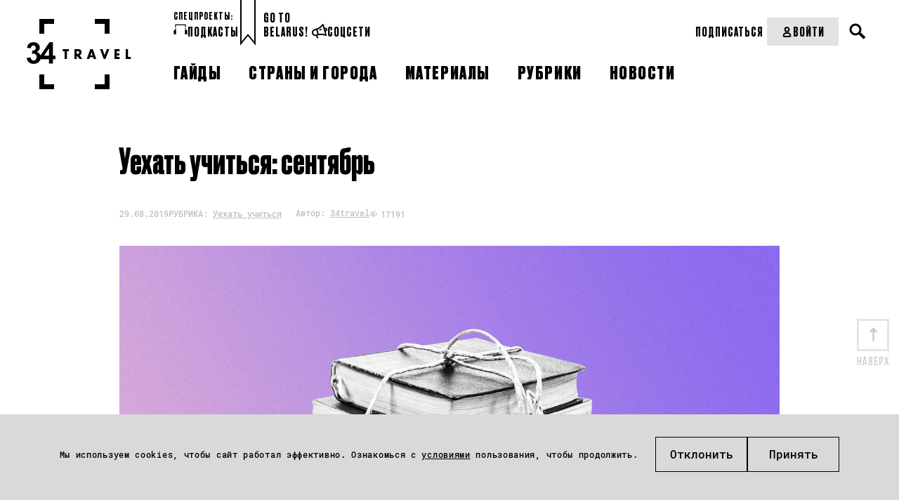

--- FILE ---
content_type: text/html; charset=UTF-8
request_url: https://34travel.me/post/study-september-2019
body_size: 15801
content:
<!DOCTYPE html>
<html lang="ru">
<head prefix="og: http://ogp.me/ns# fb: http://ogp.me/ns/fb#">
  <meta charset="utf-8">
  <meta name="viewport" content="width=device-width, initial-scale=1">
        <script>
        window.dataLayer = window.dataLayer || [];

        function gtag() {
            dataLayer.push(arguments);
        }

        gtag('consent', 'default', {
            'ad_storage': 'denied',
            'ad_user_data': 'denied',
            'ad_personalization': 'denied',
            'analytics_storage': 'denied'
        });
    </script>
      <!-- Google Tag Manager -->
  <script>(function (w, d, s, l, i) {
          w[l] = w[l] || [];
          w[l].push({
              'gtm.start':
                  new Date().getTime(), event: 'gtm.js'
          });
          var f = d.getElementsByTagName(s)[0],
              j = d.createElement(s), dl = l != 'dataLayer' ? '&l=' + l : '';
          j.async = true;
          j.src =
              'https://www.googletagmanager.com/gtm.js?id=' + i + dl;
          f.parentNode.insertBefore(j, f);
      })(window, document, 'script', 'dataLayer', 'GTM-TTW5JCSC');</script>
  <!-- End Google Tag Manager -->
  
  <!-- Meta Pixel Code -->
<script>
!function(f,b,e,v,n,t,s)
{if(f.fbq)return;n=f.fbq=function(){n.callMethod?
n.callMethod.apply(n,arguments):n.queue.push(arguments)};
if(!f._fbq)f._fbq=n;n.push=n;n.loaded=!0;n.version='2.0';
n.queue=[];t=b.createElement(e);t.async=!0;
t.src=v;s=b.getElementsByTagName(e)[0];
s.parentNode.insertBefore(t,s)}(window, document,'script',
'https://connect.facebook.net/en_US/fbevents.js');
fbq('init', '2030167144464522');
fbq('track', 'PageView');
</script>
<noscript><img height="1" width="1" style="display:none"
src="https://www.facebook.com/tr?id=2030167144464522&ev=PageView&noscript=1"
/></noscript>
<!-- End Meta Pixel Code -->  <meta property="article:published_time" content="2019-08-29T10:35:00+03:00" />
<meta name="description" content="Стипендии на учебу в Китае и Канаде, арт-резиденция во Франции, конференция в Турции и стажировка в Швейцарии – куда поехать учиться в 2020 году." />
<meta name="keywords" content="конференции, конференции предпринимательство, арт-резиденция франция, стажировка церн, стипендия китай, стипендия канада, стипендии 2020, стажировки 2020, стажировка церн" />
<link rel="shortcut icon" type="image/vnd.microsoft.icon" href="/themes/travel/images/favicon.ico" />
<link title="34travel.me" rel="alternate" type="application/rss+xml" href="https://34travel.me/feed" />
<link rel="stylesheet" type="text/css" href="/themes/travel/css/bootstrap/bootstrap-grid.min.css?v=1755296628" />
<link rel="stylesheet" type="text/css" href="/themes/travel/css/ulej-tips-styles.css?v=1755296630" />
<link rel="stylesheet" type="text/css" href="https://fonts.googleapis.com/css?family=PT+Serif:400,400i,700,700i|Roboto+Condensed:400,400i,700,700i&amp;amp;amp;subset=cyrillic&amp;amp;amp;display=swap" />
<link rel="stylesheet" type="text/css" href="https://fonts.googleapis.com/css2?family=Spectral:wght@500;700&amp;amp;amp;display=swap" />
<link rel="stylesheet" type="text/css" href="/themes/travel/css/fonts.css?v=1755296629" />
<link rel="stylesheet" type="text/css" href="/themes/travel/css/vendor.css?v=1755296630" />
<link rel="stylesheet" type="text/css" href="/themes/travel/css/style.css?v=1763564111" />
<link rel="stylesheet" type="text/css" href="/themes/travel/css/select2.css?v=1755296630" />
<link rel="stylesheet" type="text/css" href="/themes/travel/css/main.css?v=1755296629" />
<link rel="stylesheet" type="text/css" href="/themes/travel/css/slick.css?v=1755296630" />
<link rel="stylesheet" type="text/css" href="/themes/travel/css/new_post_template.css?v=1755296630" />
<link rel="stylesheet" type="text/css" href="/themes/travel/css/custom.css?v=1755296629" />
<link rel="stylesheet" type="text/css" href="/themes/travel/css/jquery-ui.css?v=1755296629" />
<link rel="stylesheet" type="text/css" href="/themes/travel/css/post.css?v=1755296630" />
<link rel="stylesheet" type="text/css" href="/themes/travel/css/all_custom.css?v=1755296628" />
<link rel="stylesheet" type="text/css" href="/themes/travel/css/magnific.min.css?v=1755296629" />
<link rel="stylesheet" type="text/css" href="/themes/travel/css/custom2.css?v=1755296629" />
<link rel="stylesheet" type="text/css" href="/themes/travel/css/custom-new.css?v=1763638578" />
<link rel="stylesheet" type="text/css" href="/themes/travel/css/dev.css?v=1762540626" />
<title>Уехать учиться: сентябрь – 34travel.me</title>
  <meta name="twitter:card" content="summary_large_image">
  <meta name="twitter:site" content="@34travelby">
  <meta name="twitter:title" content="Уехать учиться: сентябрь">
  <meta name="twitter:description" content="Стипендии на учебу в Китае и Канаде, арт-резиденция во Франции, конференция в Турции и стажировка в Швейцарии – куда поехать учиться в 2020 году.">
  <meta name="twitter:image" content="https://34travel.me/media/posts/5d6784a03a403-og1204.jpg">
  <meta property="og:image" content="https://34travel.me/media/posts/5d6784a03a403-og1204.jpg">
  <meta property="og:title" content="Уехать учиться: сентябрь">
  <meta property="og:url" content="https://34travel.me/post/study-september-2019">
  <meta property="og:description" content="Стипендии на учебу в Китае и Канаде, арт-резиденция во Франции, конференция в Турции и стажировка в Швейцарии – куда поехать учиться в 2020 году.">
  <meta property="fb:app_id" content="386369345035266">
  <meta name="verify-admitad" content="ad41f139f6">
  <meta name="p:domain_verify" content="11f736d0d99a68fb94ccccb8a3445b84"/>
    
  <style id="monica-reading-highlight-style">
      .monica-reading-highlight {
          animation: fadeInOut 1.5s ease-in-out;
      }

      @keyframes fadeInOut {

          0%,
          100% {
              background-color: transparent;
          }

          30%,
          70% {
              background-color: rgba(2, 118, 255, 0.20);
          }
      }
  </style>
</head>
<body>
<!-- Google Tag Manager (noscript) -->
<noscript>
  <iframe src="https://www.googletagmanager.com/ns.html?id=GTM-TTW5JCSC"
          height="0" width="0" style="display:none;visibility:hidden"></iframe>
</noscript>
<!-- End Google Tag Manager (noscript) -->


<div id="wrapper">
        <header>
                <div
          class="header_container header_desktop ">
          <div class="header__section header__desktop_logo">
            <a href="/" class="logo" title="34travel"></a>
          </div>
          <div class="header__section header__big_right">
            <div class="header__top flex__wrap">
              <div class="header_left_section flex__wrap">
                                  <div class="header__projects">
                    <div class="header__projects_header">спецпроекты:</div>
                    <div class="header__projects_wrap flex__wrap">
                                              <a href="/special/audioguides"
                           class="header__projects_link flex__wrap  header__link">
                          <img width="20" src="https://34travel.me/media/posts/5b1526e6080ee-guides.svg" alt="" />                          Подкасты                        </a>
                                          </div>
                  </div>
                                <div class="header__links flex__wrap">
                  <a href="/gotobelarus/be"
                     class="header__links_link header__link">Go to<br>Belarus!</a>
                </div>
                <div class="header__social_wrap flex__wrap">
                  <div class="header__social_open header__link">
                    <svg width="22" height="21" viewBox="0 0 22 21" fill="none"
                         xmlns="http://www.w3.org/2000/svg">
                      <path
                        d="M21.8873 7.5028C21.6722 6.78588 21.2421 6.2124 20.5969 5.87784C19.7844 5.44769 18.8285 5.49546 18.1594 5.61495L16.7494 0.692116C16.6538 0.357557 16.391 0.094735 16.0564 0.0230437C15.7219 -0.0486477 15.3634 0.0469874 15.1244 0.309856C11.7071 4.1334 10.2972 5.06534 6.52147 6.71424L3.55822 7.57456C0.953435 8.33926 -0.552077 11.0875 0.188733 13.6922C0.54719 14.9588 1.38358 16.0342 2.55454 16.6794C3.29535 17.0856 4.10786 17.3006 4.92036 17.3006C5.30271 17.3006 5.70897 17.2529 6.09132 17.1573L6.40198 18.2804C6.56926 18.8778 6.90382 19.4036 7.33396 19.8337L7.83581 20.3117C8.02699 20.479 8.26596 20.5746 8.50493 20.5746C8.7678 20.5746 9.00677 20.4789 9.19795 20.2878C9.55641 19.9054 9.55641 19.308 9.15015 18.9257L8.64831 18.4477C8.45713 18.2566 8.31376 18.0176 8.24207 17.7548L7.93139 16.6315L9.31744 16.2252C13.2844 15.6278 15.0766 15.6756 19.9277 17.0616C20.0233 17.0855 20.095 17.1095 20.1906 17.1095C20.4296 17.1095 20.6925 17.0139 20.8597 16.8227C21.0987 16.5837 21.1943 16.2253 21.0987 15.8907L19.6888 10.9918C20.3101 10.7528 21.1465 10.3227 21.6245 9.53405C22.0068 8.93662 22.1024 8.24361 21.8873 7.5028ZM3.51042 15.0304C2.79351 14.648 2.29168 13.979 2.05271 13.2143C1.59866 11.5893 2.53064 9.91643 4.10785 9.43849L6.25859 8.81714L7.23838 12.2822L7.9075 14.6719L5.75676 15.2933C5.01595 15.5084 4.20344 15.4127 3.51042 15.0304ZM13.2366 13.9789C12.1612 13.9789 11.0858 14.0746 9.81927 14.2418L8.43324 9.34292L8.09867 8.14806C11.1575 6.76203 12.7825 5.68664 15.4351 2.86678L18.8285 14.7914C16.5344 14.2179 14.9094 13.9789 13.2366 13.9789ZM20.0233 8.55436C19.88 8.81723 19.5215 9.00841 19.1869 9.15179L18.709 7.47899C19.0675 7.4312 19.4737 7.43117 19.7366 7.57456C19.8561 7.64625 19.9756 7.74179 20.0711 8.00466C20.1428 8.29142 20.0711 8.43488 20.0233 8.55436ZM13.9774 6.97713C14.2402 7.35948 14.1685 7.8852 13.7862 8.14806C12.902 8.76939 11.8983 9.31902 11.8505 9.34292C11.731 9.41461 11.5877 9.43849 11.4682 9.43849C11.1575 9.43849 10.8707 9.27123 10.7274 8.98446C10.5123 8.57821 10.6796 8.07633 11.0858 7.86125C11.0858 7.86125 12.0417 7.35944 12.8064 6.8098C13.1649 6.49914 13.6906 6.59478 13.9774 6.97713Z"
                        fill="black"/>
                    </svg>
                    Соцсети
                  </div>
                  <ul class="header__social_list">
                    <li class="header__social_item">
                      <a target="_blank" href="https://www.instagram.com/34travel/"
                         class="header__social_link header__link">Instagram
                      </a>

                    </li>
                    <li class="header__social_item">
                      <a target="_blank" href="https://www.facebook.com/34travel"
                         class="header__social_link header__link">Facebook
                      </a>

                    </li>
                    <li class="header__social_item">
                      <a target="_blank" href="https://telegram.me/travel34"
                         class="header__social_link header__link">Telegram
                      </a>
                    </li>
                    <li class="header__social_item">
                      <a target="_blank" href="https://twitter.com/34travelby"
                         class="header__social_link header__link">Twitter
                      </a>
                    </li>
                  </ul>
                </div>
              </div>
              <div class="header_right__section flex__wrap">
                <div class="header__right_top flex__wrap">
                  <div class="header__subscription_wrap">
                                          <a href="/subscription/f1/step-one"
                         class="header__subscription_link header__link" button_location="header">Подписаться</a>
                                      </div>
                  <div class="header__account_wrap">
                                          <a href="/login"
                         class="header__account_link header__link flex__wrap">
                        <svg width="17" height="17" viewBox="0 0 17 17" fill="none"
                             xmlns="http://www.w3.org/2000/svg">
                          <circle cx="8.49999" cy="4.95833" r="2.83333" stroke="black"
                                  stroke-width="2" stroke-linecap="round"/>
                          <path
                            d="M3.72571 13.2243C4.17686 11.0812 6.30991 9.91669 8.49999 9.91669V9.91669C10.6901 9.91669 12.8231 11.0812 13.2743 13.2243C13.3245 13.463 13.3668 13.7074 13.3981 13.955C13.462 14.4605 13.0453 14.875 12.5358 14.875H4.46417C3.95468 14.875 3.53803 14.4605 3.60191 13.955C3.63321 13.7074 3.67546 13.463 3.72571 13.2243Z"
                            stroke="black" stroke-width="2" stroke-linecap="round"/>
                        </svg>
                        Войти
                      </a>
                                      </div>
                  <div class="header__search_wrap">
                    <div class="search">
                      <button type="button" class="open__search"></button>
                    </div>
                  </div>
                  <form action="/search" method="get"
                        class="search__form">
                    <div class="form-wrap">
                      <input type="text" name="text" placeholder="" required="">
                    </div>
                    <button type="submit"></button>
                  </form>
                </div>
              </div>
            </div>

            <div class="header__bottom flex__wrap">
              <nav class="clearfix">
                <ul id="yw0">
<li><a href="/guides"><span>Гайды</span></a></li>
<li><a href="/tags"><span>Страны и города</span></a></li>
<li><a href="/places"><span>Материалы</span></a></li>
<li><a href="/rubrics"><span>Рубрики</span></a></li>
<li><a href="/news"><span>Новости</span></a></li>
</ul>              </nav>
            </div>
          </div>
        </div>
        <div class="flex__wrap header__mobile_visible">
          <div class="header__mobile">
            <div class="inner">
              <div id="menu-toggle-wrapper" class="menu-btn">
                <div id="menu-toggle-top"></div>
                <div id="menu-toggle"></div>
                <div id="menu-toggle-bottom"></div>
              </div>
            </div>
          </div>
          <div class="header__mobile_logo header__mobile">
            <a href="/" class="logo" title="34travel"></a>
          </div>
          <div class="header__mobile">
            <div class="header__search_wrap">
              <div class="search">
                <button type="button" class="open__search"></button>
              </div>
            </div>
            <form action="/search" method="get" class="search__form">
              <div class="form-wrap">
                <input type="text" name="text" placeholder="" required="">
              </div>
              <button type="submit"><span>Искать</span></button>
            </form>
          </div>
        </div>
        <div class="header_container header__mobile_wrap">
          <div class="header__mobile_light">
            <ul id="yw0" class="header__mobile_nav">
<li><a class="header__link" href="/guides"><span>Гайды</span></a></li>
<li><a class="header__link" href="/tags"><span>Страны и города</span></a></li>
<li><a class="header__link" href="/places"><span>Материалы</span></a></li>
<li><a class="header__link" href="/rubrics"><span>Рубрики</span></a></li>
<li><a class="header__link" href="/news"><span>Новости</span></a></li>
</ul>          </div>
                      <div class="header__mobile_dark header__mobile_dark_big">
              <div class="header__account_wrap">
                <a href="/login"
                   class="header__account_link header__link flex__wrap">
                  <svg width="17" height="17" viewBox="0 0 17 17" fill="none"
                       xmlns="http://www.w3.org/2000/svg">
                    <circle cx="8.49999" cy="4.95833" r="2.83333" stroke="black" stroke-width="2"
                            stroke-linecap="round"></circle>
                    <path
                      d="M3.72571 13.2243C4.17686 11.0812 6.30991 9.91669 8.49999 9.91669V9.91669C10.6901 9.91669 12.8231 11.0812 13.2743 13.2243C13.3245 13.463 13.3668 13.7074 13.3981 13.955C13.462 14.4605 13.0453 14.875 12.5358 14.875H4.46417C3.95468 14.875 3.53803 14.4605 3.60191 13.955C3.63321 13.7074 3.67546 13.463 3.72571 13.2243Z"
                      stroke="black" stroke-width="2" stroke-linecap="round"></path>
                  </svg>
                  Войти
                </a>
              </div>
                              <a href="/subscription/f1/step-one"
                   class="header__buy-subscribtion header__link">Купить подписку</a>
                          </div>
                    <div class="header__mobile_light">
            <div class="header_left_section flex__wrap">

                              <div class="header__projects header__section">
                  <div class="header__projects_header">спецпроекты:</div>
                  <div
                    class="header__projects_wrap flex__wrap" style="justify-content: center;">
                                          <a href="/special/audioguides"
                         class="header__projects_link flex__wrap  header__link">
                        <img width="20" src="https://34travel.me/media/posts/5b1526e6080ee-guides.svg" alt="" />                        Подкасты                      </a>
                                      </div>
                </div>
              
              <div class="header__links flex__wrap header__section">
                <div class="header__projects_header">Проекты:</div>
                <a href="/gotobelarus/be" class="header__links_link header__link">Go
                  to Belarus!</a>
              </div>
              <div class="header_social header__section">
                <div class="header__social_open header__projects_header">
                  <svg width="22" height="21" viewBox="0 0 22 21" fill="none"
                       xmlns="http://www.w3.org/2000/svg">
                    <path
                      d="M21.8873 7.5028C21.6722 6.78588 21.2421 6.2124 20.5969 5.87784C19.7844 5.44769 18.8285 5.49546 18.1594 5.61495L16.7494 0.692116C16.6538 0.357557 16.391 0.094735 16.0564 0.0230437C15.7219 -0.0486477 15.3634 0.0469874 15.1244 0.309856C11.7071 4.1334 10.2972 5.06534 6.52147 6.71424L3.55822 7.57456C0.953435 8.33926 -0.552077 11.0875 0.188733 13.6922C0.54719 14.9588 1.38358 16.0342 2.55454 16.6794C3.29535 17.0856 4.10786 17.3006 4.92036 17.3006C5.30271 17.3006 5.70897 17.2529 6.09132 17.1573L6.40198 18.2804C6.56926 18.8778 6.90382 19.4036 7.33396 19.8337L7.83581 20.3117C8.02699 20.479 8.26596 20.5746 8.50493 20.5746C8.7678 20.5746 9.00677 20.4789 9.19795 20.2878C9.55641 19.9054 9.55641 19.308 9.15015 18.9257L8.64831 18.4477C8.45713 18.2566 8.31376 18.0176 8.24207 17.7548L7.93139 16.6315L9.31744 16.2252C13.2844 15.6278 15.0766 15.6756 19.9277 17.0616C20.0233 17.0855 20.095 17.1095 20.1906 17.1095C20.4296 17.1095 20.6925 17.0139 20.8597 16.8227C21.0987 16.5837 21.1943 16.2253 21.0987 15.8907L19.6888 10.9918C20.3101 10.7528 21.1465 10.3227 21.6245 9.53405C22.0068 8.93662 22.1024 8.24361 21.8873 7.5028ZM3.51042 15.0304C2.79351 14.648 2.29168 13.979 2.05271 13.2143C1.59866 11.5893 2.53064 9.91643 4.10785 9.43849L6.25859 8.81714L7.23838 12.2822L7.9075 14.6719L5.75676 15.2933C5.01595 15.5084 4.20344 15.4127 3.51042 15.0304ZM13.2366 13.9789C12.1612 13.9789 11.0858 14.0746 9.81927 14.2418L8.43324 9.34292L8.09867 8.14806C11.1575 6.76203 12.7825 5.68664 15.4351 2.86678L18.8285 14.7914C16.5344 14.2179 14.9094 13.9789 13.2366 13.9789ZM20.0233 8.55436C19.88 8.81723 19.5215 9.00841 19.1869 9.15179L18.709 7.47899C19.0675 7.4312 19.4737 7.43117 19.7366 7.57456C19.8561 7.64625 19.9756 7.74179 20.0711 8.00466C20.1428 8.29142 20.0711 8.43488 20.0233 8.55436ZM13.9774 6.97713C14.2402 7.35948 14.1685 7.8852 13.7862 8.14806C12.902 8.76939 11.8983 9.31902 11.8505 9.34292C11.731 9.41461 11.5877 9.43849 11.4682 9.43849C11.1575 9.43849 10.8707 9.27123 10.7274 8.98446C10.5123 8.57821 10.6796 8.07633 11.0858 7.86125C11.0858 7.86125 12.0417 7.35944 12.8064 6.8098C13.1649 6.49914 13.6906 6.59478 13.9774 6.97713Z"
                      fill="#BDBDBD"/>
                  </svg>
                  Соцсети
                </div>
                <ul class="header__social_list">
                  <li class="header__social_item">
                    <a target="_blank" href="https://www.instagram.com/34travel/"
                       class="header__social_link header__link">Instagram
                    </a>

                  </li>
                  <li class="header__social_item">
                    <a target="_blank" href="https://www.facebook.com/34travel"
                       class="header__social_link header__link">Facebook
                    </a>

                  </li>
                  <li class="header__social_item">
                    <a target="_blank" href="https://telegram.me/travel34"
                       class="header__social_link header__link">Telegram
                    </a>
                  </li>
                  <li class="header__social_item">
                    <a target="_blank" href="https://twitter.com/34travelby"
                       class="header__social_link header__link">Twitter
                    </a>
                  </li>
                </ul>
              </div>
            </div>
          </div>
        </div>
      </header>
      
  <div class="post-body post-body__detail "  data-guideid="6054">
    <div class="post-meta__faves_wrap">
        <div class="container">
            <div class="wide-box">
                                    <h1 class="post-title">Уехать учиться: сентябрь</h1>
                                <div class="post-meta post-meta--no-border post-meta__desktop">
                    <div class="info-box info-box__separated">
                                                <div class="post-meta-item">
                                                            <time datetime="2019-08-29T10:35:00+03:00">29.08.2019</time>
                                                                                        <div class="rubric">
                                    <p>
                                        РУБРИКА:
                                        <a href="https://34travel.me/rubrics/study">Уехать учиться</a>
                                    </p>
                                </div>
                                                    </div>

                                                <div class="post-meta-item">
                                                            <div class="author">
                                    <p>
                                        Автор:
                                        <a href="/authors/34travel">34travel</a>
                                    </p>
                                </div>
                                                        <div class="meta">
                                <p class="views">17191</p>
                            </div>
                        </div>
                    </div>
                </div>
                                    <div class="post-img">
                        <img src="https://34travel.me/media/posts/5d67841365881-pan4.jpg" alt="">
                    </div>
                            </div>

            <a id="post-text"></a>
            <div class="wide-box">
<p><strong>В сентябре всем хочется учиться! Нет? В этих местах точно захочется: ты можешь шесть месяцев поработать над творческим проектом во Франции, провести следующий год за учебой в Китае или Канаде, постажироваться в крупнейшей в мире лаборатории физики и придумать свою бизнес-идею на конференции для молодых предпринимателей в Турции. Усидеть на месте невозможно.</strong></p>

<p>&nbsp;</p>

<div class="row small-left">
<div class="col" style="vertical-align:middle">
<p style="text-align:center"><img alt="" height="150" src="https://34travel.me/media/upload/images/2018/november/study-dec/1320320-200.png" width="150"></p>
</div>

<div class="col" style="vertical-align:middle">
<p><span style="border-bottom:7px solid #9a76f5; font-size:36px; line-height:50px"><span style="font-family:league_gothicregular,league_gothicregular-ext,sans-serif">Стажировка для студентов в ЦЕРН</span></span></p>

<p><span style="color:#999999"><span style="font-family:helioscondcregular,sans-serif">Женева, Швейцария<br>
2019-2020 год<br>
Дедлайн: разные даты для разных программ</span></span></p>

<p>В Европейской организации по ядерным исследованиям – а это крупнейшая в мире лаборатория физики высоких энергий – есть целая пачка стажировок для любознательных студентов. Стажировки длятся от 2 до 36 месяцев, в зависимости специализации и уровня законченного образования (тех, кто учится на PhD, тоже ждут – сможешь поработать над своей диссертацией). Подаваться можно не только физикам – есть отдельная программа для студентов административных специальностей.</p>

<p><span style="font-family:helioscondcbold,sans-serif"><img alt="" height="14" src="/media/upload/images/2017/design/315586-200.png" width="14">&nbsp; <a href="https://careers.cern/students" target="_blank">Подробности</a>&nbsp; &nbsp;|&nbsp; &nbsp;<a href="https://34travel.me/post/workaway-switzerland" target="_blank">Как устроена жизнь в Швейцарии</a> </span></p>
</div>
</div>

<p>&nbsp;</p>

<p><img alt="" height="32" src="/media/upload/images/2017/design/dotsgrey.jpg" width="940"></p>

<p>&nbsp;</p>

<div class="row small-left">
<div class="col" style="vertical-align:middle">
<p style="text-align:center"><img alt="" height="150" src="https://34travel.me/media/upload/images/2019/march/study%20march/1571999-200.png" width="150"></p>
</div>

<div class="col" style="vertical-align:middle">
<p><span style="border-bottom:7px solid #9a76f5; font-size:36px; line-height:50px"><span style="font-family:league_gothicregular,league_gothicregular-ext,sans-serif">Конференция о молодежном предпринимательстве</span></span></p>

<p><span style="color:#999999"><span style="font-family:helioscondcregular,sans-serif">Мерсин, Турция<br>
3-7 декабря 2019&nbsp;<br>
Дедлайн: 18 сентября 2019</span></span></p>

<p>Конференция должна собрать вместе участников из самых разных сфер: формальное и неформальное образование, бизнес, социальное предпринимательство, общественные организации. Все это – чтобы зарядиться знаниями и вдохновением менять сообщество у себя дома. Можно будет обменяться опытом, получить рекомендации, похвастаться достижениями, а заодно изучить опыт молодежного предпринимательства в Турции. В общем, если у тебя давно была идея собственного дела, надо ехать.</p>

<p>Бонус: если тебя интересует тема женского предпринимательства и его развитие, обрати внимание вот на <a href="https://www.salto-youth.net/tools/european-training-calendar/training/wominpower.8196/" target="_blank">этот тренинг</a> (дедлайн 5 сентября).</p>

<p><span style="font-family:helioscondcbold,sans-serif"><img alt="" height="14" src="/media/upload/images/2017/design/315586-200.png" width="14">&nbsp; <a href="https://www.salto-youth.net/tools/european-training-calendar/training/youth-work-youth-entrepreneurship-conference.8161" target="_blank">Подробности</a>&nbsp; &nbsp;|&nbsp; &nbsp;<a href="https://34travel.me/post/dejjstvujj-sestra-zhenskijj-biznes-o-puteshestviyakh" target="_blank">Как можно делать бизнес о путешествиях? </a></span></p>
</div>
</div>

<p>&nbsp;</p>

<p><img alt="" height="32" src="/media/upload/images/2017/design/dotsgrey.jpg" width="940"></p>

<p>&nbsp;</p>

<div class="row small-left">
<div class="col" style="vertical-align:middle">
<p style="text-align:center"><img alt="" height="150" src="https://34travel.me/media/upload/images/2018/october/study-november/527055-200.png" width="150"></p>
</div>

<div class="col" style="vertical-align:middle">
<p><span style="border-bottom:7px solid #9a76f5; font-size:36px; line-height:50px"><span style="font-family:league_gothicregular,league_gothicregular-ext,sans-serif">Английский для активистов</span></span></p>

<p><span style="color:#999999"><span style="font-family:helioscondcregular,sans-serif">Будапешт, Венгрия<br>
17-23 ноября 2019<br>
Дедлайн: 23 сентября 2019</span></span></p>

<p>Если тебе всегда хотелось участвовать в международных проектах, но ты сомневаешься в уровне своего английского – пора убить двух зайцев сразу. Международный проект, смысл которого – улучшить свой английский! Для участия ищут тех, кто уже занимается молодежным активизмом, да и самый базовый уровень английского тоже понадобится.&nbsp;</p>

<p><span style="font-family:helioscondcbold,sans-serif"><img alt="" height="14" src="/media/upload/images/2017/design/315586-200.png" width="14">&nbsp; <a href="https://www.salto-youth.net/tools/european-training-calendar/training/dialogue-english-language-course-for-youth-mobility-visegrad4-eap-slovenia.8118/" target="_blank">Подробности</a>&nbsp; &nbsp;|&nbsp; &nbsp;<a href="https://34travel.me/post/yes-i-do" target="_blank">5 приложений, которые помогут подучить английский </a></span></p>
</div>
</div>

<p>&nbsp;</p>

<p><img alt="" height="32" src="/media/upload/images/2017/design/dotsgrey.jpg" width="940"></p>

<p>&nbsp;</p>

<div class="row small-left">
<div class="col" style="vertical-align:middle">
<p style="text-align:center"><img alt="" height="150" src="https://34travel.me/media/upload/images/2018/november/study-dec/1998493-200.png" width="150"></p>
</div>

<div class="col" style="vertical-align:middle">
<p><span style="border-bottom:7px solid #9a76f5; font-size:36px; line-height:50px"><span style="font-family:league_gothicregular,league_gothicregular-ext,sans-serif">Стипендия для учебы в Китае</span></span></p>

<p><span style="color:#999999"><span style="font-family:helioscondcregular,sans-serif">Пекин, Китай<br>
2019-2020 учебный год<br>
Дедлайн: 26 сентября 2019</span></span></p>

<p>Для желающих испытать на себе, что такое учеба в Китае – возможность поучиться на годовой программе Global Affairs со специализацией в экономике, бизнесе, политике и международных отношениях. Стипендия покрывает все расходы – оплату самой учебы, транспорт, проживание и даже учебники, если понадобятся. Для участия нужно оконченное образование (бакалавриат), знание английского, рекомендательные письма и эссе.</p>

<p><span style="font-family:helioscondcbold,sans-serif"><img alt="" height="14" src="/media/upload/images/2017/design/315586-200.png" width="14">&nbsp; <a href="https://www.schwarzmanscholars.org/admissions/application-instructions/" target="_blank">Подробности</a>&nbsp; |&nbsp;&nbsp;<a href="https://34travel.me/post/study-china" target="_blank">Как устроена учеба в Китае</a></span></p>
</div>
</div>

<p>&nbsp;</p>

<p><img alt="" height="32" src="/media/upload/images/2017/design/dotsgrey.jpg" width="940"></p>

<p>&nbsp;</p>

<div class="row small-left">
<div class="col" style="vertical-align:middle">
<p style="text-align:center"><img alt="" height="150" src="https://34travel.me/media/upload/images/2018/october/study-november/1365173-200.png" width="150"></p>
</div>

<div class="col" style="vertical-align:middle">
<p><span style="border-bottom:7px solid #9a76f5; font-size:36px; line-height:50px"><span style="font-family:league_gothicregular,league_gothicregular-ext,sans-serif">Резиденция для художников во Франции</span></span></p>

<p><span style="color:#999999"><span style="font-family:helioscondcregular,sans-serif">Франция<br>
Март-сентябрь 2020<br>
Дедлайн: 30 сентября 2019</span></span></p>

<p>В отличие от обычных резиденций, где художники обычно работают над индивидуальными проектами, Hive выбирает 20 молодых профессионалов из разных сфер, чтобы создать уникальную коллаборацию и реализовать практические проекты, который будет способствовать устойчивому развитию, инклюзивности – в общем, всему хорошему. На месте есть все необходимое для работы от бассейна до лаборатории, участником тоже может быть кто угодно от инженера до танцовщика. Все это совместное безумие продлится шесть месяцев, результат будет непредсказуемым и прекрасным.</p>

<p><span style="font-family:helioscondcbold,sans-serif"><img alt="" height="14" src="/media/upload/images/2017/design/315586-200.png" width="14">&nbsp; <a href="https://www.thecamp.fr" target="_blank">Подробности</a>&nbsp; |&nbsp;&nbsp;<a href="https://34travel.me/post/best-residency-pt2" target="_blank">Лучшие арт-резиденции Европы</a></span></p>
</div>
</div>

<p><img alt="" height="32" src="/media/upload/images/2017/design/dotsgrey.jpg" width="940"></p>

<p>&nbsp;</p>

<div class="row small-left">
<div class="col" style="vertical-align:middle">
<p style="text-align:center"><img alt="" height="150" src="https://34travel.me/media/upload/images/2018/november/study-dec/1792421-200.png" width="150"></p>
</div>

<div class="col" style="vertical-align:middle">
<p><span style="border-bottom:7px solid #9a76f5; font-size:36px; line-height:50px"><span style="font-family:league_gothicregular,league_gothicregular-ext,sans-serif">Стипендия для учебы в Канаде</span></span></p>

<p><span style="color:#999999"><span style="font-family:helioscondcregular,sans-serif">Виннипег, Канада<br>
2020 год<br>
Дедлайн: 30 сентября 2019</span></span></p>

<p>Стипендии в $ 3500-5000 (в зависимости от программы и уровня образования, которое у тебя уже есть) могут достаться студентам из любой точки мира, если они желают учиться в университете Виннипега, а кроме учебы проявляют себя в гражданском активизме. Прежде чем подаваться на стипендию, нужно отправить заявку на поступление в сам университет. Если не успеешь к этому дедлайну – не переживай, есть еще несколько.&nbsp;</p>

<p><span style="font-family:helioscondcbold,sans-serif"><img alt="" height="14" src="/media/upload/images/2017/design/315586-200.png" width="14">&nbsp; <a href="https://www.uwinnipeg.ca/future-student/intl-students.html" target="_blank">Подробности</a>&nbsp; |&nbsp;&nbsp;<a href="https://34travel.me/post/priroda-kanada" target="_blank">Что еще посмотреть в Канаде</a></span></p>
</div>
</div>

<p><img alt="" height="32" src="/media/upload/images/2017/design/dotsgrey.jpg" width="940"></p>

<p>&nbsp;</p>

<div class="row small-left">
<div class="col" style="vertical-align:middle">
<p style="text-align:center"><img alt="" height="150" src="https://34travel.me/media/upload/images/2018/december/study-jan/idea.png" width="150"></p>
</div>

<div class="col" style="vertical-align:middle">
<p><span style="border-bottom:7px solid #9a76f5; font-size:36px; line-height:50px"><span style="font-family:league_gothicregular,league_gothicregular-ext,sans-serif">Исследовательская программа в США</span></span></p>

<p><span style="color:#999999"><span style="font-family:helioscondcregular,sans-serif">Вашингтон, США<br>
Март-июль 2020<br>
Дедлайн: 1 октября 2019</span></span></p>

<p>Продолжаем наше образовательное путешествие по Северной Америке – фонд National Endowment for Democracy выдает стипендии ученым, преподавателям, журналистам и гражданским активистам, чтобы они могли провести свое исследование, подготовить публикации, закончить проект или обменяться профессиональным опытом с коллегами в США. Участвуют все страны, надо знать английский и заниматься изучением политических, социальных или культурных аспектов развития демократии.</p>

<p><span style="font-family:helioscondcbold,sans-serif"><img alt="" height="14" src="/media/upload/images/2017/design/315586-200.png" width="14">&nbsp; <a href="https://www.ned.org/fellowships/reagan-fascell-democracy-fellows-program/applying-for-a-fellowship" target="_blank">Подробности</a>&nbsp; |&nbsp;&nbsp;<a href="https://34travel.me/post/ssha-ot-nasti-sergieni" target="_blank">Что еще посмотреть в США</a></span></p>
</div>
</div>
</div>

<p style="text-align:center">&nbsp;</p>

<p style="text-align:center"><img alt="" height="18" src="/media/upload/images/2017/design/1_noun_1150138_cc.png" width="20">&nbsp; <span style="font-size:20px"><span style="font-family:helioscondcbold,sans-serif">Больше возможностей ищи на <a href="http://adukacyja.info" target="_blank">adukacyja.info</a>,&nbsp;<a href="https://t.me/odboffice" target="_blank">by.odb-office.eu</a>&nbsp;и в телеграм-канале «<a href="http://t.me/donotthank" target="_blank">Не благодари</a>»</span></span></p>

<p style="text-align:center">&nbsp;</p>

            <div class="post-meta post-meta--no-border post-meta__mobile">
              <div class="info-box info-box__separated">
                                <div class="post-meta-item">
                                      <time datetime="2019-08-29T10:35:00+03:00">29.08.2019</time>
                                                        <div class="rubric">
                      <p>
                        РУБРИКА:
                        <a href="https://34travel.me/rubrics/study">Уехать учиться</a>
                      </p>
                    </div>
                                  </div>
                                <div class="post-meta-item">
                                      <div class="author">
                      <p>
                        Автор:
                        <a href="/authors/34travel">34travel</a>
                      </p>
                    </div>
                                    <div class="meta">
                    <p class="views">17191</p>
                  </div>
                </div>
              </div>
            </div>

            
            
            <span class="goUp"></span>

                                        
            
                    </div>
    </div>
</div>

      <style>
    .ulej-tips {
        padding-top: 66px;
    }
    .ulej-tips-subheading {
        max-width: 380px;
        margin-top: 35px;
        padding-bottom: 0;
    }
    @media screen and (min-width: 580px) {
        .ulej-tips-btn {
            margin-top: 50px;
        }
    }
    .ulej-tips--yellow {
        background-color: #ffe04e !important;
    }
    .ulej-tips-btn:hover {
        /*background-color: #f9e586 !important;*/
    }
</style>
<section class="ulej-tips-section">
    <div class="ulej-tips ulej-tips--yellow" style="background-color: #c1bc6f !important;">
        <section class="ulej-tips-content">
            <div class="ulej-tips-header">
                                    <img src="https://34travel.me/media/posts/68b02f6b4d63b-lock-1.svg" alt="hand with heart" class="ulej-tips-img">
                                                    <h2 class="ulej-tips-heading" style="color: #000000 !important;">Получи доступ ко всем материалам 34travel</h2>
                            </div>
            <div class="ulej-tips-body">
                                    <p class="ulej-tips-subheading" style="color: #000000 !important;">Подписка на 34travel – это идеи для поездок, авторские маршруты и фирменные гайды по городам мира, большие разборы тревел-трендов и актуальная информация из мира перелетов, виз и границ. Оформи подписку, чтобы ничего не пропустить.</p>
                                                    <a href="https://34travel.me/subscription/f1/step-one" role="button" class="ulej-tips-btn" target="_blank"
                       onmouseover="this.style.backgroundColor='#dad691'"
                       onmouseout="this.style.backgroundColor='#ffffff'"
                       style="background-color: #ffffff; color: #000000 !important">ПОДПИСАТЬСЯ</a>
                            </div>
        </section>
    </div>
</section>
  


    <div class="b-main additional-posts">
    <h2 class="add-title">Читай также</h2>
    <div class="b-news__short__list">
        <div class="b-news__short__block b-col__1">
  <a href="https://34travel.me/post/study-cadiz">
        <div class="b-news__short__image">
      <img src="https://34travel.me/media/posts/5b460c10c28cd-620.jpg" alt="" title="">
    </div>
    <div class="b-news__short__info">
              <span class="b-news__short__category">Уехать учиться</span>
                    <span class="b-news__short__date ">
          11.07.2018        </span>
                </div>
    <h2 class="b-news__short__title">
            <span>Личный опыт: учеба в Испании по Erasmus</span>
    </h2>
    <div class="b-news__short__text"><p>Все об учебе в университете Кадиса – небольшого городка-острова в Атлантическом океане.</p>
</div>
  </a>
</div>
<div class="b-news__short__block b-col__1">
  <a href="https://34travel.me/post/uehat-uchitsya-dakar">
        <div class="b-news__short__image">
      <img src="https://34travel.me/media/posts/5b88e43882b0f-tizer.jpg" alt="" title="">
    </div>
    <div class="b-news__short__info">
              <span class="b-news__short__category">Уехать учиться</span>
                    <span class="b-news__short__date ">
          31.08.2018        </span>
                </div>
    <h2 class="b-news__short__title">
            <span>Личный опыт: семестр магистратуры в университете Дакара</span>
    </h2>
    <div class="b-news__short__text"><p>Крутой рассказ об учебе в самом престижном учебном заведении Западной Африки.</p>
</div>
  </a>
</div>
<div class="b-news__short__block b-col__1">
  <a href="https://34travel.me/post/daad">
        <div class="b-news__short__image">
      <img src="https://34travel.me/media/posts/5d0cd278a7bcf-750.jpg" alt="" title="">
    </div>
    <div class="b-news__short__info">
              <span class="b-news__short__category">Уехать учиться</span>
                    <span class="b-news__short__date ">
          21.06.2019        </span>
                </div>
    <h2 class="b-news__short__title">
            <span>Личный опыт: аспирантура по DAAD в Германии</span>
    </h2>
    <div class="b-news__short__text"><p>Стипендия, которую реально получить.</p>
</div>
  </a>
</div>
    </div>
</div>

    
            <div class="b-main additional-posts">
            <h2 class="add-title">Сейчас на главной</h2>
            <div class="b-news__short__list">
    
                                <div class="b-news__short__block b-col__1">
  <a href="https://34travel.me/post/spain-rail-crushes">
        <div class="b-news__short__image">
      <img src="https://34travel.me/media/posts/6973836a01812-tizer.jpg" alt="" title="">
    </div>
    <div class="b-news__short__info">
              <span class="b-news__short__category">Транспорт</span>
                    <span class="b-news__short__date ">
          23.01.2026        </span>
                </div>
    <h2 class="b-news__short__title">
            <span>В Испании за неделю произошло три аварии на железной дороге. Что с рейсами?</span>
    </h2>
    <div class="b-news__short__text"><p><!--StartFragment -->Что случилось? Рассказываем</p>

<p><!--EndFragment --></p>
</div>
  </a>
</div>
        
    
                                <div class="b-news__short__block b-news__short__big b-col__2">
  <a href="https://34travel.me/post/sofia">
        <img src="https://34travel.me/media/posts/697359d582aee-850.jpg" alt="София">
    <div class="b-news__short__big__info">
      <h2 class="b-news__short__title">
                  <span class="b-news__short__gide">ГАЙД:</span>
                София      </h2>
      <div class="b-news__short__big__cvc">
                  <span class="b-news__short__category">Гайды</span>
        
                  <span class="b-news__short__date ">
          23.01.2026        </span>
                      </div>
    </div>
  </a>
</div>
        
    
                                <div class="b-news__short__block b-col__1">
  <a href="https://34travel.me/post/amsterdam">
        <div class="b-news__short__image">
      <img src="https://34travel.me/media/posts/685d8660b06af-850.jpg" alt="" title="">
    </div>
    <div class="b-news__short__info">
              <span class="b-news__short__category">Гайды</span>
                    <span class="b-news__short__date ">
          21.01.2026        </span>
                </div>
    <h2 class="b-news__short__title">
              <span class="b-news__short__gide">ГАЙД:</span>
            <span>Амстердам</span>
    </h2>
    <div class="b-news__short__text"><p>Свежий гайд по городу, обаяние которого складывается не только из кофешопов и квартала красных фонарей.</p>
</div>
  </a>
</div>
        
    
                                <div class="b-news__short__block b-news__short__big b-col__2">
  <a href="https://34travel.me/post/last-call-february-2026">
        <img src="https://34travel.me/media/posts/69691ecc2afe5-Tizer.jpg" alt="Last call: Куда дешево улететь в феврале?">
    <div class="b-news__short__big__info">
      <h2 class="b-news__short__title">
                Last call: Куда дешево улететь в феврале?      </h2>
      <div class="b-news__short__big__cvc">
        
                  <span class="b-news__short__date b-news__short__date__without">
          15.01.2026        </span>
                      </div>
    </div>
  </a>
</div>
        
    
                                <div class="b-news__short__block b-col__1">
  <a href="https://34travel.me/post/polish-wine">
        <div class="b-news__short__image">
      <img src="https://34travel.me/media/posts/69679236ce1a0-Tizer.jpg" alt="" title="">
    </div>
    <div class="b-news__short__info">
              <span class="b-news__short__category">Еда</span>
                    <span class="b-news__short__date ">
          14.01.2026        </span>
                </div>
    <h2 class="b-news__short__title">
            <span>Польское вино? Чешское? Словацкое?! Почему не нужно бояться вина из «не винных» стран</span>
    </h2>
    <div class="b-news__short__text"><p><!--StartFragment --><!--StartFragment -->Изучаем новую винную карту мира.<!--EndFragment --><!--EndFragment --></p>
</div>
  </a>
</div>
        
    
                                <div class="b-news__short__block b-news__short__big b-col__2">
  <a href="https://34travel.me/post/melbourne">
        <img src="https://34travel.me/media/posts/6964e2561d72e-melbourne850.jpg" alt="Мельбурн">
    <div class="b-news__short__big__info">
      <h2 class="b-news__short__title">
                  <span class="b-news__short__gide">ГАЙД:</span>
                Мельбурн      </h2>
      <div class="b-news__short__big__cvc">
                  <span class="b-news__short__category">Гайды</span>
        
                  <span class="b-news__short__date ">
          13.01.2026        </span>
                      </div>
    </div>
  </a>
</div>
        
    </div>

    <div class="b-nav">
        <div class="b-nav__more">
            <a href="#" class="show-more-posts" data-url="/post/more?otherCount=3&smallTopCount=3&postID=6054"><span>Показать больше</span></a>
            <span class="more-waiting btn-waiting">
                <span>Показать больше</span>
            </span>
        </div>
    </div>
        </div>
    
  <div id="indent"></div>
</div>

    <div class="bottom__cookies">
        <p class="bottom__cookies_text">
            Мы используем cookies, чтобы сайт работал эффективно. Ознакомься с
            <a href="/page/cookie-policy">условиями</a> пользования, чтобы продолжить.
        </p>        <div class="bottom__cookies_btns">
            <button id="cookies__accept" class="popup-with-form_faves" data-href="#form_cookies">Отклонить</button>
            <button id="cookies__cancel">Принять</button>
        </div>
    </div>

<div class="form_wrap form__edit_wrap form__popup mfp-hide" id="form_cookies">
    <form action="/set/cookie" method="POST" id="form_cookie" class="form">
        <p class="form_header">Управление файлами Cookies</p>
        <div class="edit-collection-types">
            <div class="square-radio edit-collection-type">
                <input type="checkbox"
                       id="productivity"
                       name="user_agree"
                       disabled
                       checked>
                <label for="productivity">
                    Производительность (обязательно)
                    <span>Обеспечивают корректную работу сайта.</span>
                </label>
            </div>
            <div class="square-radio edit-collection-type">
                <input type="checkbox" id="analytics" name="analytics" >
                <label for="analytics">
                    Аналитика
                    <span>Позволяют понять, какие наши материалы читают больше.</span>
                </label>
            </div>
            <div class="square-radio edit-collection-type">
                <input type="checkbox" id="marketing" name="marketing" >
                <label for="marketing">
                    Маркетинг
                    <span>Позволяют нам показывать релевантную для тебя рекламу.</span>
                </label>
            </div>
        </div>
        <div class="form_button_long">
            <button type="submit">
                Применить
            </button>
        </div>
    </form>
</div>


<footer class="footer">
    <div class="footer__container clearfix">
        <div class="footer__section footer__section_logo">
            <a href="/" class="logo" title="34travel"></a>
        </div>
        <div class="footer__top">

            <div class="footer__section">
                <p class="footer__header">Информация:</p>
                                <ul class="footer__menu">
    <li><a href="/page/about-us"><span>О сайте</span></a></li>
    <li><a href="/subscription/f1/step-one" button_location="footer"><span>Подписка</span></a></li>
    <li><a href="/page/advertisement"><span>Рекламодателям</span></a></li>
    <li><a href="/page/terms-conditions"><span>Terms & Conditions</span></a></li>
    <li><a href="/page/privacy-policy"><span>Privacy Policy</span></a></li>
</ul>            </div>
            <div class="footer__section footer__section_second footer__section_hide">
                <p class="footer__header">
                    <svg width="22" height="21" viewBox="0 0 22 21" fill="none" xmlns="http://www.w3.org/2000/svg">
                        <path
                                d="M21.8873 7.5028C21.6722 6.78588 21.2421 6.2124 20.5969 5.87784C19.7844 5.44769 18.8285 5.49546 18.1594 5.61495L16.7494 0.692116C16.6538 0.357557 16.391 0.094735 16.0564 0.0230437C15.7219 -0.0486477 15.3634 0.0469874 15.1244 0.309856C11.7071 4.1334 10.2972 5.06534 6.52147 6.71424L3.55822 7.57456C0.953435 8.33926 -0.552077 11.0875 0.188733 13.6922C0.54719 14.9588 1.38358 16.0342 2.55454 16.6794C3.29535 17.0856 4.10786 17.3006 4.92036 17.3006C5.30271 17.3006 5.70897 17.2529 6.09132 17.1573L6.40198 18.2804C6.56926 18.8778 6.90382 19.4036 7.33396 19.8337L7.83581 20.3117C8.02699 20.479 8.26596 20.5746 8.50493 20.5746C8.7678 20.5746 9.00677 20.4789 9.19795 20.2878C9.55641 19.9054 9.55641 19.308 9.15015 18.9257L8.64831 18.4477C8.45713 18.2566 8.31376 18.0176 8.24207 17.7548L7.93139 16.6315L9.31744 16.2252C13.2844 15.6278 15.0766 15.6756 19.9277 17.0616C20.0233 17.0855 20.095 17.1095 20.1906 17.1095C20.4296 17.1095 20.6925 17.0139 20.8597 16.8227C21.0987 16.5837 21.1943 16.2253 21.0987 15.8907L19.6888 10.9918C20.3101 10.7528 21.1465 10.3227 21.6245 9.53405C22.0068 8.93662 22.1024 8.24361 21.8873 7.5028ZM3.51042 15.0304C2.79351 14.648 2.29168 13.979 2.05271 13.2143C1.59866 11.5893 2.53064 9.91643 4.10785 9.43849L6.25859 8.81714L7.23838 12.2822L7.9075 14.6719L5.75676 15.2933C5.01595 15.5084 4.20344 15.4127 3.51042 15.0304ZM13.2366 13.9789C12.1612 13.9789 11.0858 14.0746 9.81927 14.2418L8.43324 9.34292L8.09867 8.14806C11.1575 6.76203 12.7825 5.68664 15.4351 2.86678L18.8285 14.7914C16.5344 14.2179 14.9094 13.9789 13.2366 13.9789ZM20.0233 8.55436C19.88 8.81723 19.5215 9.00841 19.1869 9.15179L18.709 7.47899C19.0675 7.4312 19.4737 7.43117 19.7366 7.57456C19.8561 7.64625 19.9756 7.74179 20.0711 8.00466C20.1428 8.29142 20.0711 8.43488 20.0233 8.55436ZM13.9774 6.97713C14.2402 7.35948 14.1685 7.8852 13.7862 8.14806C12.902 8.76939 11.8983 9.31902 11.8505 9.34292C11.731 9.41461 11.5877 9.43849 11.4682 9.43849C11.1575 9.43849 10.8707 9.27123 10.7274 8.98446C10.5123 8.57821 10.6796 8.07633 11.0858 7.86125C11.0858 7.86125 12.0417 7.35944 12.8064 6.8098C13.1649 6.49914 13.6906 6.59478 13.9774 6.97713Z"
                                fill="black"/>
                    </svg>
                    Соцсети
                </p>
                <ul class="footer__menu">
                    <li>
                        <a href="https://www.instagram.com/34travel/" class="footer__menu__social" target="_blank">
                            Instagram
                        </a>
                    </li>
                    <li>
                        <a href="https://www.facebook.com/34travel" class="footer__menu__social" target="_blank">
                            Facebook
                        </a>
                    </li>
                    <li>
                        <a href="https://twitter.com/34travelby" class="footer__menu__social" target="_blank">
                            Twitter
                        </a>
                    </li>
                    <li>
                        <a href="https://telegram.me/travel34" class="footer__menu__social" target="_blank">
                            Telegram
                        </a>
                    </li>
                </ul>
            </div>
            <div class="footer__section footer__section_third footer__section_hide">
                <p class="footer__header">
                    <svg width="20" height="22" viewBox="0 0 20 22" fill="none" xmlns="http://www.w3.org/2000/svg">
                        <path fill-rule="evenodd" clip-rule="evenodd"
                              d="M11.3982 0.0827545C11.8054 0.259523 12.0474 0.683592 11.9923 1.12409L11.1328 8.00006H19C19.388 8.00006 19.741 8.22452 19.9056 8.5759C20.0702 8.92729 20.0166 9.34216 19.7682 9.64024L9.76823 21.6402C9.48404 21.9813 9.00903 22.0941 8.60182 21.9174C8.1946 21.7406 7.95267 21.3165 8.00773 20.876L8.86723 14.0001H1.00001C0.611995 14.0001 0.259003 13.7756 0.0944228 13.4242C-0.070157 13.0728 -0.0166119 12.658 0.231791 12.3599L10.2318 0.359872C10.516 0.0188374 10.991 -0.0940143 11.3982 0.0827545ZM3.13505 12.0001H10C10.2868 12.0001 10.5599 12.1232 10.7497 12.3383C10.9395 12.5533 11.0279 12.8395 10.9923 13.1241L10.4154 17.7396L16.865 10.0001H10C9.71318 10.0001 9.44016 9.87689 9.25033 9.66186C9.06051 9.44683 8.97216 9.16064 9.00773 8.87602L9.58467 4.26051L3.13505 12.0001Z"
                              fill="black"/>
                    </svg>
                    Проекты
                </p>
                <ul class="footer__menu">
                    <li>
                        <a href="https://34travel.me/gotobelarus/be">
                            GO TO BELARUS!
                        </a>
                    </li>
                </ul>
            </div>
            <div class="footer__section footer__section_hide">
                <p class="footer__header footer__header_big">
                    <svg width="22" height="13" viewBox="0 0 22 13" fill="none" xmlns="http://www.w3.org/2000/svg">
                        <path
                                d="M21.9043 0.886303C21.9043 0.862979 21.9043 0.816326 21.9043 0.793003C21.9043 0.769679 21.9043 0.746344 21.9043 0.723021C21.9043 0.699697 21.8804 0.676396 21.8804 0.629749C21.8804 0.606425 21.8565 0.559772 21.8565 0.536449C21.8565 0.513125 21.8326 0.48979 21.8087 0.466467C21.7848 0.443143 21.7848 0.39649 21.7608 0.373166V0.349849C21.7369 0.326525 21.7369 0.326536 21.713 0.303213C21.6891 0.279889 21.6652 0.256554 21.6413 0.23323C21.6174 0.209907 21.5935 0.186595 21.5696 0.186595C21.5457 0.163271 21.5218 0.13993 21.4978 0.13993C21.4739 0.116607 21.45 0.116618 21.4261 0.0932945C21.4022 0.0699708 21.3782 0.0699822 21.3543 0.0466586C21.3304 0.0466586 21.2826 0.0233122 21.2587 0.0233122C21.2348 0.0233122 21.2108 -5.69424e-06 21.163 -5.69424e-06C21.1391 -5.69424e-06 21.0913 -5.69424e-06 21.0674 -5.69424e-06C21.0435 -5.69424e-06 21.0196 -5.69424e-06 20.9956 -5.69424e-06H0.908684C0.884771 -5.69424e-06 0.860875 -5.69424e-06 0.836962 -5.69424e-06C0.813049 -5.69424e-06 0.765217 -5.69424e-06 0.741304 -5.69424e-06C0.717391 -5.69424e-06 0.693472 0.0233122 0.645646 0.0233122C0.621733 0.0233122 0.573901 0.0466586 0.549988 0.0466586C0.526075 0.0466586 0.50218 0.0699708 0.478267 0.0932945C0.454354 0.116618 0.430429 0.116607 0.406516 0.13993C0.382603 0.163254 0.358707 0.163271 0.334794 0.186595C0.310881 0.209918 0.286957 0.23323 0.263043 0.23323C0.23913 0.256554 0.215206 0.279889 0.191293 0.303213C0.16738 0.326536 0.167391 0.326525 0.143478 0.349849V0.373166C0.119565 0.39649 0.0956639 0.443143 0.0956639 0.466467C0.0717508 0.48979 0.0717333 0.513125 0.0478202 0.536449C0.0239072 0.559772 0.023913 0.583102 0.023913 0.629749C0.023913 0.653073 5.83815e-06 0.676373 5.83815e-06 0.723021C5.83815e-06 0.746344 5.83815e-06 0.769679 5.83815e-06 0.793003C5.83815e-06 0.816326 5.83815e-06 0.862979 5.83815e-06 0.886303V0.909621V11.6385C5.83815e-06 12.1516 0.430441 12.5714 0.956528 12.5714H21.0435C21.5695 12.5714 22 12.1516 22 11.6385L21.9043 0.886303C21.9043 0.909627 21.9043 0.886303 21.9043 0.886303ZM18.0543 1.84257L10.9043 7.0204L3.75434 1.84257H18.0543ZM1.81739 10.7055V2.77551L10.3304 8.93295C10.4978 9.04957 10.6891 9.11952 10.9043 9.11952C11.1196 9.11952 11.3109 9.04957 11.4783 8.93295L19.9913 2.77551V10.7055H1.81739Z"
                                fill="black"/>
                    </svg>
                    Связь с редакцией
                </p>
                <ul class="footer__menu_connection">
                    <li>
                        <div class="footer__menu_connection_text">Стать автором / предложить идею:</div>
                        <a href="mailto:34travelby@gmail.com"
                           class="footer__menu_connection_link">34travelby@gmail.com</a>
                    </li>
                    <li>
                        <div class="footer__menu_connection_text">По вопросам подписки / оплаты:</div>
                        <a href="mailto:support@34travel.me"
                           class="footer__menu_connection_link">support@34travel.me</a>
                    </li>
                    <li>
                        <div class="footer__menu_connection_text">По вопросам размещения рекламы:</div>
                        <a href="mailto:34travelby@gmail.com"
                           class="footer__menu_connection_link">ad34travel@gmail.com</a>
                    </li>
                </ul>
            </div>
        </div>
        <div class="footer__bottom">
            <div class="footer__bottom_text">Перепечатка материалов сайта 34travel.me (в том числе фото и
    иллюстраций) возможна только с письменного разрешения редакции.</div>
<div class="footer__bottom_text">Некоторые материалы могут содержать реферальные ссылки.</div>            <a href="#" class="footer__bottom_text popup-with-form_faves" data-href="#form_cookies">Управление файлами
                Cookies</a>
        </div>
    </div>
</footer>




<script type="text/javascript" src="/assets/95014e43/jquery-2.2.4.min.js"></script>
<script type="text/javascript" src="/themes/travel/js/comment.js?v=1755296647"></script>
<script type="text/javascript" src="/themes/travel/js/social-likes.min.js?v=1755296655"></script>
<script type="text/javascript" src="/themes/travel/js/farbaCookieManager.js?v=1758475376"></script>
<script type="text/javascript" src="/themes/travel/js/modernizr-custom.js?v=1755296654"></script>
<script type="text/javascript" src="/themes/travel/js/imagesloaded.pkgd.min.js?v=1755296648"></script>
<script type="text/javascript" src="/themes/travel/js/jquery.maskedinput.min.js?v=1755296648"></script>
<script type="text/javascript" src="/themes/travel/js/select2.full.min.js?v=1755296654"></script>
<script type="text/javascript" src="/themes/travel/js/slick.min.js?v=1755296654"></script>
<script type="text/javascript" src="/themes/travel/js/fastclick.min.js?v=1755296647"></script>
<script type="text/javascript" src="/themes/travel/js/meta_events.js?v=1762540626"></script>
<script type="text/javascript" src="/themes/travel/js/main.js?v=1755296654"></script>
<script type="text/javascript" src="/themes/travel/js/magnific.min.js?v=1755296654"></script>
<script type="text/javascript" src="/themes/travel/js/cookies.min.js?v=1755296647"></script>
<script type="text/javascript" src="/themes/travel/js/jquery.validate.min.js?v=1755296648"></script>
<script type="text/javascript" src="/themes/travel/js/jquery-ui.min.js?v=1755296648"></script>
<script type="text/javascript" src="/themes/travel/js/custom.js?v=1762540626"></script>
<script type="text/javascript" src="/themes/travel/js/all_custom.js?v=1767947509"></script>
<script type="text/javascript" src="/themes/travel/js/cookie.js?v=1755296647"></script>
<script type="text/javascript" src="/themes/travel/js/dev.js?v=1762540626"></script>
</body>
</html>


--- FILE ---
content_type: image/svg+xml
request_url: https://34travel.me/themes/travel/img/views.svg
body_size: 932
content:
<svg width="11" height="11" viewBox="0 0 11 11" fill="none" xmlns="http://www.w3.org/2000/svg">
<path d="M0.052538 5.64038C0.139686 5.49175 2.22512 2 5.5 2C8.77488 2 10.8603 5.49175 10.9475 5.64038C11.0175 5.75977 11.0175 5.90905 10.9475 6.02845C10.8603 6.17707 8.77488 9.66882 5.5 9.66882C2.22512 9.66882 0.139686 6.17707 0.052538 6.02845C-0.0175135 5.90905 -0.0175135 5.75977 0.052538 5.64038ZM5.5 8.91567C7.94568 8.91567 9.72151 6.53778 10.1934 5.83408C9.72239 5.12954 7.95166 2.7532 5.5 2.7532C3.05432 2.7532 1.27849 5.1311 0.806645 5.83479C1.27761 6.53928 3.04834 8.91567 5.5 8.91567Z" fill="#bfbfbf"/>
<path d="M5.5 3.49268C6.68076 3.49276 7.6377 4.54112 7.6377 5.83447C7.63769 7.1277 6.68076 8.17619 5.5 8.17627C4.31907 8.17627 3.36231 7.12775 3.3623 5.83447C3.3623 4.54107 4.31907 3.49268 5.5 3.49268ZM6.12305 4.05615C5.63874 4.05615 5.24609 4.4865 5.24609 5.01709C5.2461 5.54767 5.63874 5.97803 6.12305 5.97803C6.6073 5.97796 6.99999 5.54763 7 5.01709C7 4.48654 6.60731 4.05622 6.12305 4.05615Z" fill="#bfbfbf"/>
</svg>
